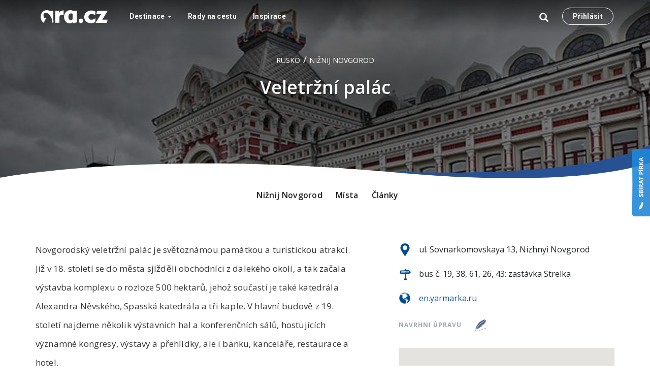

--- FILE ---
content_type: text/html;charset=UTF-8
request_url: https://ara.cz/rusko/niznij-novgorod/veletrzni-palac
body_size: 13882
content:
<!DOCTYPE html>
<html>

<head>
    <meta charset="utf-8">
    <meta name="viewport" content="width=device-width, initial-scale=1, shrink-to-fit=no">
    <meta http-equiv="X-UA-Compatible" content="IE=edge">
    <meta name="B-verify" content="531caa6e5a8676d79f6db203a54e8dc91ae7da5d"/>
    <link href='https://fonts.googleapis.com/css?family=Open+Sans:300,300i,400,400i,600,600i,700,700i,800,800i&amp;subset=latin-ext'
          rel='stylesheet' type='text/css'>
    <title>Veletržní palác: Cestovní průvodce Nižnij Novgorodem • Ara.cz</title>
    <link rel="shortcut icon" href="/assets/favicon-5af3e52986f3173b07370fad798eee0c.ico" type="image/x-icon"/>
    <script type="text/javascript">
        (function () {
            // add dummy console implementation so it doesn't cause apocalypse in browsers w/o it
            var emptyFn = function () {
            };
            var emptyFn;
            if (typeof console == "undefined" || typeof console == "null") {
                emptyFn = function () {
                };
                console = {log: emptyFn, error: emptyFn, warn: emptyFn, info: emptyFn, debug: emptyFn};
            }
        })();
        // přiřazení první části URL (context) do globální proměnné
        var contextPath = "";
        if (!contextPath || contextPath == "/") {
            contextPath = "";
        }
        window[contextPath] = contextPath;
    </script>

    <script type="text/javascript" src="/assets/common/entrypoint-b7adf80268e1f20a3080b17dff206502.js" ></script>
    <link rel="stylesheet" href="/assets/kickstartManifest-e28a71bc21c1383134288ffdbde8720d.css"/>
    <link rel="shortcut icon" type="image/x-icon" href="/assets/favicon-5af3e52986f3173b07370fad798eee0c.ico"/>

    
        <meta property="og:image" content="https://res.cloudinary.com/ara/image/upload/c_fit,w_480,q_auto/ikdm0lyigr8l7rseep95"/>
    

    <!-- HTML5 shim and Respond.js IE8 support of HTML5 elements and media queries -->
    <!--[if lt IE 9]>
    <script type="text/javascript" src="/assets/ie/html5shiv-a1f18cf5e743c2fd4517bbb38a7a4c47.js" ></script>
    <![endif]-->
</head>

<body>

<div id="container">
    <!-- content goes here -->

    <header id="Header" class="header ">

        <div class="container">

            <nav class="navbar navbar-default navbar--header" id="Navbar" role="navigation">
                <!-- Brand and toggle get grouped for better mobile display -->
                <div class="navbar-header">
                    <!-- .btn-navbar is used as the toggle for collapsed navbar content -->
                    <button type="button" class="navbar-toggle" data-toggle="collapse"
                            data-target="#first">
                        <span class="sr-only">Toggle navigation</span>
                        <span class="icon-bar"></span>
                        <span class="icon-bar"></span>
                        <span class="icon-bar"></span>
                    </button>

                    <button type="button" class="navbar-toggle toggle-search" data-toggle="collapse"
                            data-target=".third">
                        <span class="sr-only">Toggle navigation</span>
                        <span class="glyphicon glyphicon-search"></span>
                    </button>

                    <a class="navbar-brand webtest-mainLogo" href="/"
                       title="Cestovní průvodce po světě">
                        <svg svg xmlns="http://www.w3.org/2000/svg" x="0px" y="0px" viewBox="0 0 1335.07 263.56"
                             role="img" aria-label="Ara.cz" class="logo">
                            <path fill="#fff"
                                  d="M254.34,209.36q1.07,19.23,3.2,32.84l-37.71,10.35c3-15.24,6.13-31.85,8.17-44.72,4.75-29.73-34.62-93-54-119-21.74-29.32-72.41-43.94-111.91-20-9.73,37.69-7.61,79.86,28,91.93,1.57-6.87-5.94-10.25,0-12,5.91,4.62,10.07,4.62,16,0,3.19,7.46,6.68,14.63,8,24-3.26,3.86-35.41,7.88-45.7,82.11-13.56-6.18-25.83-15.59-36.75-28.4Q0,189.33,0,134.05q0-58.2,35.51-96.14T125.23,0a105.12,105.12,0,0,1,26.16,3.49A199.44,199.44,0,0,1,181.57,14.2l71.7-2.67v150.3Q253.27,190.14,254.34,209.36ZM403.62,16.85q-19.37,11.47-33.79,36.88l-1.6-42.2H290.08V252h84V147.16q0-34.14,13.49-43.08t52.76-9h18.17V5.35h-6.68Q423,5.35,403.62,16.85ZM724.91,242.2l-77.85,21.36-7.5-22.95Q623.81,252.34,608.73,258a90.3,90.3,0,0,1-31.64,5.61q-46.46,0-78.09-37.11t-31.64-92.4q0-58.2,35.52-96.14T592.59,0a105.19,105.19,0,0,1,26.17,3.49A199.74,199.74,0,0,1,648.93,14.2l71.7-2.67v150.3q0,28.3,1.07,47.53T724.91,242.2ZM636.62,72.66a62.8,62.8,0,0,0-14.27-6.14,50.44,50.44,0,0,0-13.47-1.86q-23.73,0-40,19.88T552.61,134.6q0,28.31,14.27,47.13t34.8,18.83a37.34,37.34,0,0,0,16.94-4.4q8.67-4.41,18-13.49Zm133.9,173q13.32,13.57,31.43,13.59A44.32,44.32,0,0,0,834.31,246a43.36,43.36,0,0,0,13.45-32q0-19.19-13.31-32.22T802,168.72a42.94,42.94,0,0,0-31.7,13.19,43.93,43.93,0,0,0-13,32.09Q757.21,232.12,770.52,245.69Zm323.34-85.31q-25.53,16.6-44.87,24t-36.35,7.39q-27.33,0-44.09-16T951.79,133.5q0-24.73,18.05-41.36t45.38-16.63q15.19,0,32.87,6A190,190,0,0,1,1084.83,99l9-72.1a180.45,180.45,0,0,0-40.79-15.12,186.59,186.59,0,0,0-43.37-5Q949,6.78,908.9,44.33t-40.14,93.05q0,53.42,37.31,88.26t95.38,34.83a158,158,0,0,0,42.72-5.81,189.1,189.1,0,0,0,42.22-18ZM1322,253.73l9.86-63.39H1227.68L1335.07,13.53H1124.29l-14.66,63.39h92.73l-107.5,176.81Z"></path>
                        </svg>
                    </a>
                </div>

                <div class="collapse navbar-collapse third search-collapse">
                    <form action="/search/index" method="get" class="typeaheadForm" name="typeaheadForm" id="typeaheadForm" >
                        <div class="input-group">
                            <input class="typeahead typeahead-search" type="text" data-provide="typeahead"
                                   autocomplete="off" name="q"
                                   value="" placeholder="Vyhledávání">
                            <button type="submit" class="btn btn-default  btn-default-default">
                                <span class="glyphicon glyphicon-search"></span>
                            </button>
                        </div>
                    </form>
                </div>

                <div class="collapse navbar-collapse navbar-collapse--menu" id="first">
                    <div class="split-left">
                        <ul class="nav navbar-nav nav--split-left">
                            <li class="dropdown">
                                <a id="dropDestinace" href="/destinace" role="button" class="dropdown-toggle">
                                    Destinace
                                    <span class="caret"></span>
                                </a>

                                <div class="dropdown-menu multi-level full-menu" role="menu" aria-labelledby="drop1">
                                    <div class="full-menu__width">
                                        <div class="container">
                                            <ul class="full-menu__menu nav">
                                                
                                                    <li class="dropdown-submenu full-menu__first-level">
                                                        <a href="/evropa" tabindex="-0">
                                                            Evropa
                                                        </a>
                                                        <div class="dropdown-menu full-menu__inner">
                                                            
                                                            <ul class="full-menu__second-menu dropdown-menu-width-5">
                                                                
                                                                    <li class="full-menu__second-level"><a
                                                                            href="/albanie">Albánie</a>
                                                                    </li>
                                                                
                                                                    <li class="full-menu__second-level"><a
                                                                            href="/anglie">Anglie</a>
                                                                    </li>
                                                                
                                                                    <li class="full-menu__second-level"><a
                                                                            href="/belgie">Belgie</a>
                                                                    </li>
                                                                
                                                                    <li class="full-menu__second-level"><a
                                                                            href="/belorusko">Bělorusko</a>
                                                                    </li>
                                                                
                                                                    <li class="full-menu__second-level"><a
                                                                            href="/bosna-a-hercegovina">Bosna a Hercegovina</a>
                                                                    </li>
                                                                
                                                                    <li class="full-menu__second-level"><a
                                                                            href="/bulharsko">Bulharsko</a>
                                                                    </li>
                                                                
                                                                    <li class="full-menu__second-level"><a
                                                                            href="/cerna-hora">Černá Hora</a>
                                                                    </li>
                                                                
                                                                    <li class="full-menu__second-level"><a
                                                                            href="/ceska-republika">Česká republika</a>
                                                                    </li>
                                                                
                                                                    <li class="full-menu__second-level"><a
                                                                            href="/chorvatsko">Chorvatsko</a>
                                                                    </li>
                                                                
                                                                    <li class="full-menu__second-level"><a
                                                                            href="/dansko">Dánsko</a>
                                                                    </li>
                                                                
                                                                    <li class="full-menu__second-level"><a
                                                                            href="/estonsko">Estonsko</a>
                                                                    </li>
                                                                
                                                                    <li class="full-menu__second-level"><a
                                                                            href="/finsko">Finsko</a>
                                                                    </li>
                                                                
                                                                    <li class="full-menu__second-level"><a
                                                                            href="/francie">Francie</a>
                                                                    </li>
                                                                
                                                                    <li class="full-menu__second-level"><a
                                                                            href="/irsko">Irsko</a>
                                                                    </li>
                                                                
                                                                    <li class="full-menu__second-level"><a
                                                                            href="/island">Island</a>
                                                                    </li>
                                                                
                                                                    <li class="full-menu__second-level"><a
                                                                            href="/italie">Itálie</a>
                                                                    </li>
                                                                
                                                                    <li class="full-menu__second-level"><a
                                                                            href="/kypr">Kypr</a>
                                                                    </li>
                                                                
                                                                    <li class="full-menu__second-level"><a
                                                                            href="/lichtenstejnsko">Lichtenštejnsko</a>
                                                                    </li>
                                                                
                                                                    <li class="full-menu__second-level"><a
                                                                            href="/litva">Litva</a>
                                                                    </li>
                                                                
                                                                    <li class="full-menu__second-level"><a
                                                                            href="/lotyssko">Lotyšsko</a>
                                                                    </li>
                                                                
                                                                    <li class="full-menu__second-level"><a
                                                                            href="/lucembursko">Lucembursko</a>
                                                                    </li>
                                                                
                                                                    <li class="full-menu__second-level"><a
                                                                            href="/madarsko">Maďarsko</a>
                                                                    </li>
                                                                
                                                                    <li class="full-menu__second-level"><a
                                                                            href="/makedonie">Makedonie</a>
                                                                    </li>
                                                                
                                                                    <li class="full-menu__second-level"><a
                                                                            href="/malta">Malta</a>
                                                                    </li>
                                                                
                                                                    <li class="full-menu__second-level"><a
                                                                            href="/monako">Monako</a>
                                                                    </li>
                                                                
                                                                    <li class="full-menu__second-level"><a
                                                                            href="/nemecko">Německo</a>
                                                                    </li>
                                                                
                                                                    <li class="full-menu__second-level"><a
                                                                            href="/nizozemsko">Nizozemsko</a>
                                                                    </li>
                                                                
                                                                    <li class="full-menu__second-level"><a
                                                                            href="/norsko">Norsko</a>
                                                                    </li>
                                                                
                                                                    <li class="full-menu__second-level"><a
                                                                            href="/polsko">Polsko</a>
                                                                    </li>
                                                                
                                                                    <li class="full-menu__second-level"><a
                                                                            href="/portugalsko">Portugalsko</a>
                                                                    </li>
                                                                
                                                                    <li class="full-menu__second-level"><a
                                                                            href="/rakousko">Rakousko</a>
                                                                    </li>
                                                                
                                                                    <li class="full-menu__second-level"><a
                                                                            href="/recko">Řecko</a>
                                                                    </li>
                                                                
                                                                    <li class="full-menu__second-level"><a
                                                                            href="/rumunsko">Rumunsko</a>
                                                                    </li>
                                                                
                                                                    <li class="full-menu__second-level"><a
                                                                            href="/rusko">Rusko</a>
                                                                    </li>
                                                                
                                                                    <li class="full-menu__second-level"><a
                                                                            href="/severni-irsko">Severní Irsko</a>
                                                                    </li>
                                                                
                                                                    <li class="full-menu__second-level"><a
                                                                            href="/skotsko">Skotsko</a>
                                                                    </li>
                                                                
                                                                    <li class="full-menu__second-level"><a
                                                                            href="/slovensko">Slovensko</a>
                                                                    </li>
                                                                
                                                                    <li class="full-menu__second-level"><a
                                                                            href="/slovinsko">Slovinsko</a>
                                                                    </li>
                                                                
                                                                    <li class="full-menu__second-level"><a
                                                                            href="/spanelsko">Španělsko</a>
                                                                    </li>
                                                                
                                                                    <li class="full-menu__second-level"><a
                                                                            href="/spojene-kralovstvi">Spojené království</a>
                                                                    </li>
                                                                
                                                                    <li class="full-menu__second-level"><a
                                                                            href="/srbsko">Srbsko</a>
                                                                    </li>
                                                                
                                                                    <li class="full-menu__second-level"><a
                                                                            href="/svedsko">Švédsko</a>
                                                                    </li>
                                                                
                                                                    <li class="full-menu__second-level"><a
                                                                            href="/svycarsko">Švýcarsko</a>
                                                                    </li>
                                                                
                                                                    <li class="full-menu__second-level"><a
                                                                            href="/turecko">Turecko</a>
                                                                    </li>
                                                                
                                                                    <li class="full-menu__second-level"><a
                                                                            href="/ukrajina">Ukrajina</a>
                                                                    </li>
                                                                
                                                                    <li class="full-menu__second-level"><a
                                                                            href="/wales">Wales</a>
                                                                    </li>
                                                                
                                                            </ul>
                                                            
                                                        </div>
                                                    </li>
                                                
                                                    <li class="dropdown-submenu full-menu__first-level">
                                                        <a href="/severni-amerika" tabindex="-1">
                                                            Severní Amerika
                                                        </a>
                                                        <div class="dropdown-menu full-menu__inner">
                                                            
                                                            <ul class="full-menu__second-menu dropdown-menu-width-1">
                                                                
                                                                    <li class="full-menu__second-level"><a
                                                                            href="/usa">USA</a>
                                                                    </li>
                                                                
                                                            </ul>
                                                            
                                                        </div>
                                                    </li>
                                                
                                                    <li class="dropdown-submenu full-menu__first-level">
                                                        <a href="/jizni-amerika" tabindex="-2">
                                                            Jižní Amerika
                                                        </a>
                                                        <div class="dropdown-menu full-menu__inner">
                                                            
                                                            <ul class="full-menu__second-menu dropdown-menu-width-1">
                                                                
                                                                    <li class="full-menu__second-level"><a
                                                                            href="/argentina">Argentina</a>
                                                                    </li>
                                                                
                                                                    <li class="full-menu__second-level"><a
                                                                            href="/brazilie">Brazílie</a>
                                                                    </li>
                                                                
                                                                    <li class="full-menu__second-level"><a
                                                                            href="/ekvador">Ekvádor</a>
                                                                    </li>
                                                                
                                                                    <li class="full-menu__second-level"><a
                                                                            href="/paraguay">Paraguay</a>
                                                                    </li>
                                                                
                                                                    <li class="full-menu__second-level"><a
                                                                            href="/peru">Peru</a>
                                                                    </li>
                                                                
                                                            </ul>
                                                            
                                                        </div>
                                                    </li>
                                                
                                                    <li class="dropdown-submenu full-menu__first-level">
                                                        <a href="/afrika" tabindex="-3">
                                                            Afrika
                                                        </a>
                                                        <div class="dropdown-menu full-menu__inner">
                                                            
                                                            <ul class="full-menu__second-menu dropdown-menu-width-0">
                                                                
                                                            </ul>
                                                            
                                                        </div>
                                                    </li>
                                                
                                                    <li class="dropdown-submenu full-menu__first-level">
                                                        <a href="/egypt" tabindex="-4">
                                                            Egypt
                                                        </a>
                                                        <div class="dropdown-menu full-menu__inner">
                                                            
                                                            <ul class="full-menu__second-menu dropdown-menu-width-1">
                                                                
                                                                    <li class="full-menu__second-level"><a
                                                                            href="/egypt/kahira">Káhira</a>
                                                                    </li>
                                                                
                                                                    <li class="full-menu__second-level"><a
                                                                            href="/egypt/luxor">Luxor</a>
                                                                    </li>
                                                                
                                                                    <li class="full-menu__second-level"><a
                                                                            href="/egypt/doli-kralu">Údolí králů</a>
                                                                    </li>
                                                                
                                                            </ul>
                                                            
                                                        </div>
                                                    </li>
                                                
                                                    <li class="dropdown-submenu full-menu__first-level">
                                                        <a href="/tunisko" tabindex="-5">
                                                            Tunisko
                                                        </a>
                                                        <div class="dropdown-menu full-menu__inner">
                                                            
                                                            <ul class="full-menu__second-menu dropdown-menu-width-1">
                                                                
                                                                    <li class="full-menu__second-level"><a
                                                                            href="/tunisko/djerba">Djerba</a>
                                                                    </li>
                                                                
                                                                    <li class="full-menu__second-level"><a
                                                                            href="/tunisko/sousse">Sousse</a>
                                                                    </li>
                                                                
                                                                    <li class="full-menu__second-level"><a
                                                                            href="/tunisko/tunis">Tunis</a>
                                                                    </li>
                                                                
                                                            </ul>
                                                            
                                                        </div>
                                                    </li>
                                                
                                                    <li class="dropdown-submenu full-menu__first-level">
                                                        <a href="/asie" tabindex="-6">
                                                            Asie
                                                        </a>
                                                        <div class="dropdown-menu full-menu__inner">
                                                            
                                                            <ul class="full-menu__second-menu dropdown-menu-width-1">
                                                                
                                                                    <li class="full-menu__second-level"><a
                                                                            href="/cina">Čína</a>
                                                                    </li>
                                                                
                                                                    <li class="full-menu__second-level"><a
                                                                            href="/filipiny">Filipíny</a>
                                                                    </li>
                                                                
                                                                    <li class="full-menu__second-level"><a
                                                                            href="/japonsko">Japonsko</a>
                                                                    </li>
                                                                
                                                                    <li class="full-menu__second-level"><a
                                                                            href="/kazachstan">Kazachstán</a>
                                                                    </li>
                                                                
                                                                    <li class="full-menu__second-level"><a
                                                                            href="/kyrgyzstan">Kyrgyzstán</a>
                                                                    </li>
                                                                
                                                                    <li class="full-menu__second-level"><a
                                                                            href="/myanmar">Myanmar</a>
                                                                    </li>
                                                                
                                                                    <li class="full-menu__second-level"><a
                                                                            href="/sri-lanka">Srí Lanka</a>
                                                                    </li>
                                                                
                                                                    <li class="full-menu__second-level"><a
                                                                            href="/thajsko">Thajsko</a>
                                                                    </li>
                                                                
                                                                    <li class="full-menu__second-level"><a
                                                                            href="/vietnam">Vietnam</a>
                                                                    </li>
                                                                
                                                            </ul>
                                                            
                                                        </div>
                                                    </li>
                                                
                                                    <li class="dropdown-submenu full-menu__first-level">
                                                        <a href="/maroko" tabindex="-7">
                                                            Maroko
                                                        </a>
                                                        <div class="dropdown-menu full-menu__inner">
                                                            
                                                            <ul class="full-menu__second-menu dropdown-menu-width-1">
                                                                
                                                                    <li class="full-menu__second-level"><a
                                                                            href="/maroko/casablanca">Casablanca</a>
                                                                    </li>
                                                                
                                                                    <li class="full-menu__second-level"><a
                                                                            href="/maroko/fez">Fez</a>
                                                                    </li>
                                                                
                                                                    <li class="full-menu__second-level"><a
                                                                            href="/maroko/marrakes">Marrakéš</a>
                                                                    </li>
                                                                
                                                                    <li class="full-menu__second-level"><a
                                                                            href="/maroko/rabat">Rabat</a>
                                                                    </li>
                                                                
                                                            </ul>
                                                            
                                                        </div>
                                                    </li>
                                                
                                                    <li class="dropdown-submenu full-menu__first-level">
                                                        <a href="/kapverdy" tabindex="-8">
                                                            Kapverdy
                                                        </a>
                                                        <div class="dropdown-menu full-menu__inner">
                                                            
                                                            <ul class="full-menu__second-menu dropdown-menu-width-1">
                                                                
                                                                    <li class="full-menu__second-level"><a
                                                                            href="/kapverdy/ostrov-boa-vista">Ostrov Boa Vista</a>
                                                                    </li>
                                                                
                                                                    <li class="full-menu__second-level"><a
                                                                            href="/kapverdy/ostrov-sal">Ostrov Sal</a>
                                                                    </li>
                                                                
                                                                    <li class="full-menu__second-level"><a
                                                                            href="/kapverdy/ostrov-santo-antao">Ostrov Santo Antao</a>
                                                                    </li>
                                                                
                                                                    <li class="full-menu__second-level"><a
                                                                            href="/kapverdy/ostrov-sao-vicente">Ostrov Sao Vicente</a>
                                                                    </li>
                                                                
                                                            </ul>
                                                            
                                                        </div>
                                                    </li>
                                                
                                                    <li class="dropdown-submenu full-menu__first-level">
                                                        <a href="/australie-oceanie" tabindex="-9">
                                                            Austrálie &amp; Oceánie
                                                        </a>
                                                        <div class="dropdown-menu full-menu__inner">
                                                            
                                                            <ul class="full-menu__second-menu dropdown-menu-width-1">
                                                                
                                                                    <li class="full-menu__second-level"><a
                                                                            href="/novy-zeland">Nový Zéland</a>
                                                                    </li>
                                                                
                                                            </ul>
                                                            
                                                        </div>
                                                    </li>
                                                
                                            </ul>
                                        </div>
                                    </div>
                                </div>
                            </li>
                            <li>
                                <a class="link--radyNaCestu" href="/rady-na-cestu">
                                    Rady na cestu
                                </a>
                            </li>
                            <li>
                                <a class="link--inspirace" href="/inspirace">
                                    Inspirace
                                </a>
                            </li>
                        </ul>
                    </div>


                    <div class="split-right">
                        <div class="split-right-inner">

                            <nav>
                                <ul class="nav navbar-nav">

                                    <li >
                                        <!-- Button trigger modal -->
                                        <button type="button" class="searchview-header" data-toggle="modal" data-target="#searchModal">
                                            <span class="glyphicon glyphicon-search"></span>
                                        </button>
                                    </li>
                                    

                                    
                                    
                                        <li>
    <a href="/prihlaseni" id="sign-in-link" class="login-responsive">
        Přihlásit
    </a>
</li>
<!-- Button trigger modal -->
<li>
    <a class="login" data-toggle="modal" data-target="#loginModal">
        Přihlásit
    </a>
</li>






                                    
                                </ul>
                            </nav>
                        </div>
                    </div>

                </div>
            </nav>
        </div>
    </header>

    

    <div id="Content" class="content">
        
        <script type="text/html" id="headerMsg_tmpl">
        <div class="alert alert-<#=alertClass#>" id="<#=id#>"><#=message#></div>
        </script>

        

<div class="whiteDesign">
    
        <div class="touristPoint">
    



    
        <div class="initial-photo ">
            
    <head>
        <meta property="og:image" content="https://res.cloudinary.com/ara/image/upload/c_fit,w_480,q_auto/ikdm0lyigr8l7rseep95"/>
    </head>
    <style scoped>
    @media only screen and (max-width: 480px) {
        .cover-img--content {
            background-image: url(https://res.cloudinary.com/ara/image/upload/c_fit,w_480,q_auto/ikdm0lyigr8l7rseep95);
        }
    }

    @media only screen and (min-width: 481px) and (max-width: 768px) {
        .cover-img--content {
            background-image: url(https://res.cloudinary.com/ara/image/upload/c_fit,w_768,q_auto,q_auto/ikdm0lyigr8l7rseep95);
        }
    }

    @media only screen and (min-width: 769px) {
        .cover-img--content {
            background-image: url(https://res.cloudinary.com/ara/image/upload/c_fit,w_1600,q_auto/ikdm0lyigr8l7rseep95);
        }
    }
    </style>



    <head>
        <meta property="og:image" content="https://res.cloudinary.com/ara/image/upload/c_fill,g_center,h_350,w_480,q_auto/598/7b538af285c1222b168d23f144514.jpg" />
    </head>
    <style scoped>
    @media only screen and (max-width: 480px) {
        .cover-img--content {
            background-image: url(https://res.cloudinary.com/ara/image/upload/c_fill,g_center,h_350,w_480,q_auto/598/7b538af285c1222b168d23f144514.jpg);
        }
    }

    @media only screen and (min-width: 481px) and (max-width: 768px) {
        .cover-img--content {
            background-image: url(https://res.cloudinary.com/ara/image/upload/c_fill,g_center,h_350,w_700,q_auto/598/7b538af285c1222b168d23f144514.jpg);
        }
    }

    @media only screen and (min-width: 769px) {
        .cover-img--content {
            background-image: url(https://res.cloudinary.com/ara/image/upload/c_fill,g_center,h_350,w_1600,q_auto/598/7b538af285c1222b168d23f144514.jpg);
        }
    }
    </style>


<div class="static-hero-overlay">
    <svg xmlns="http://www.w3.org/2000/svg" viewBox="0 0 80.34 40.73">
        <defs>
            <filter id="blur" x="-50%" y="-50%" width="200%" height="200%">
                <feGaussianBlur in="SourceGraphic" stdDeviation="5" />
            </filter>
        </defs>
        <path filter="url(#blur)" fill="black" d="M68.08,23.76a12.24,12.24,0,0,1-7.59,3.12A70.6,70.6,0,0,0,50.88,28,15.8,15.8,0,0,0,47,29.26,42.49,42.49,0,0,1,39.51,31a26.17,26.17,0,0,1-4.77.25,1.29,1.29,0,0,0-.75.07,3.38,3.38,0,0,1-1.26-.14,9.61,9.61,0,0,1-2.51.14l.25-.07a.45.45,0,0,0-.25.07,47,47,0,0,1-7.49-.7,13.18,13.18,0,0,1-5.37-2.37,33.35,33.35,0,0,1-5.68-5.2,7.47,7.47,0,0,1-1.79-4.31,6.81,6.81,0,0,1,1.39-4.69c1.82-2.45,4.42-3.39,7.29-3.74,2.71-.33,5.46-.43,8.17-.85l.82-.14a7.65,7.65,0,0,1,2.24-.14h.14a1.21,1.21,0,0,1,.67-.14h4.94a1.18,1.18,0,0,1,.67.14,7.65,7.65,0,0,1,2.24.14,6.4,6.4,0,0,0,2.14.11,36.48,36.48,0,0,0,4.31.09c1-.06,2.07-.08,3.1-.08a38.05,38.05,0,0,1,7,.93c2.23.43,4.44,1,6.69,1.36a13.3,13.3,0,0,1,5.49,2.09C70.83,16.34,71.46,20.54,68.08,23.76Z"/></svg>
</div>

<div class="static-hero-wave">
    <svg xmlns="http://www.w3.org/2000/svg" x="0px" y="0px" viewBox="0 0 1400 71.8" width="100%" height="100%" preserveAspectRatio="none">
        <path fill="#285194" id="curve" d="M1400,0v38.6c-0.2,0.1-0.4,0.1-0.5,0.2c-94.8,30.2-281.1,46.1-565.8,18.9C1188.5,68.3,1332.9,32.8,1400,0z"></path>
        <path fill="#FFF" d="M0,70.7v1.1l1089.1-0.1c-74.2-0.5-159.4-4.8-256-14C309.8,11.4,0,70.7,0,70.7z"></path>
        <path fill="#FFF" d="M1115.7,71.7h-26.6C1098.2,71.8,1107.1,71.8,1115.7,71.7H1400v-33C1341.3,57.6,1247,70.9,1115.7,71.7z"></path>
    </svg>
</div>

<div class="cover-img cover-img--content" style="background-position: 50% 30%;"></div>

        </div>
    


    <div class="navigation-row">
        <div class="container">
            
            
                <nav class="navbar navbar-default" role="navigation">

                    <!-- Brand and toggle get grouped for better mobile display -->
                    <div class="navbar__wrap">
                        
                <nav class="second-navigation" id="left-nav" role="navigation">
                <ul class="nav navbar-nav">
                <li id="page-2572" class="PLACE_TO_VISIT"><a href="/rusko/niznij-novgorod">Nižnij Novgorod</a></li><li id="page-2573" class="DESTINATION_LIST"><a href="/rusko/niznij-novgorod/mista">Místa</a></li><li id="page-5196" class="ARTICLE_LIST"><a href="/rusko/niznij-novgorod/clanky">Články</a></li>
                </ul>
                </nav>
            
                    </div>

                </nav>
            

        </div>
    </div>

    <div class="page-body">
        

        
            


<div class="container">

    <div class="main-content">

        
        <div class="action-button-control">
    <a href="/pirka" class="action-button-control__feathers">
        <img src="/assets/sbirat-pirka-e8eeda5c2043155a9ebabf87aa37241f.svg"
             onerror="this.onerror = null; /static/images/information/weather-gray.gif"
             width="35px" height="135px"/>
    </a>
</div>

        <article class="single-post single-post--photo" itemscope
                 itemtype="http://schema.org/TouristAttraction">
            <div class="breadcrumb-menu">
                <ul class="breadcrumb">
                    
    
    <li>
        <a href="/rusko">Rusko</a>
        
            <span class="divider">/</span>
        
    </li>


    <li class="active">
        <a href="/rusko/niznij-novgorod">Nižnij Novgorod</a>
    </li>


                </ul>
            </div>

            <h1 itemprop="name">Veletržní palác</h1>
            

            <div class="row">
                <div class="col-md-16">
                    <div class="page-content clearfix" id="page-content">
                        <div class="row">
                            
                            <div class="col-md-9 article-leftside">
                                <section class="article-text" itemprop="description">

                                    <p>Novgorodský veletržní palác je světoznámou památkou a turistickou atrakcí. Již v 18. století se do města sjížděli obchodníci z dalekého okolí, a tak začala výstavba komplexu o rozloze 500 hektarů, jehož součastí je také katedrála Alexandra Něvského, Spasská katedrála a tři kaple. V hlavní budově z 19. století najdeme několik výstavních hal a konferenčních sálů, hostujících významné kongresy, výstavy a přehlídky, ale i banku, kanceláře, restaurace a hotel.</p>


                                    
                                    
                                        <div class="related-picture" itemprop="photo">
                                            <a href="https://res.cloudinary.com/ara/image/upload/c_fit,w_800,q_auto/598/7b538af285c1222b168d23f144514.jpg"
                                               rel="lightbox"
                                               title="Veletržní palác - foto: Юрий Лебедев (Wikimedia),
                                CC BY-SA 4.0">
                                                <img alt="Veletržní palác - https://commons.wikimedia.org/wiki/File:Main_Fair_building_in_Nizhny_Novgorod.jpg"
                                                     src="https://res.cloudinary.com/ara/image/upload/c_fill,g_center,h_320,w_633,q_auto/598/7b538af285c1222b168d23f144514.jpg"
                                                     srcset="https://res.cloudinary.com/ara/image/upload/c_fill,g_center,h_320,w_402,q_auto/598/7b538af285c1222b168d23f144514.jpg 420w,
                                             https://res.cloudinary.com/ara/image/upload/c_fill,g_center,h_320,w_633,q_auto/598/7b538af285c1222b168d23f144514.jpg 633w"
                                                     sizes="(min-width: 640px) calc((100vw - 100px) * 0.56), calc(100vw - 70px)"/>
                                            </a>
                                        </div>
                                    
                                </section>
                            </div>

                            
                            <aside class="col-md-7 article-aside">

                                


<d1 class="info-list">
    
    <div class="practicalInformationField--container">
        
        
            <dt class="info-list__address__icon"></dt>
            <dd class="info-list__address" itemprop="address"><dd>ul. Sovnarkomovskaya 13, Nizhnyi Novgorod</dd></dd>
        
        
    </div>

    <div class="practicalInformationField--container">
        
        
            <dt class="info-list__howToGetThere__icon"></dt>
            <dd class="info-list__howToGetThere"><dd>bus č. 19, 38, 61, 26, 43: zastávka Strelka</dd></dd>
        
        
    </div>

    
    
        <div class="practicalInformationField--container">
            <dt class="info-list__moreInfo__icon"></dt>
            <dd class="info-list__moreInfo" itemprop="sameAs"><dd><a href='http://en.yarmarka.ru/' target='_blank'>en.yarmarka.ru</a></dd></dd>
            
        </div>
    

    <div class="practicalInformationField--container">
        
        
        
    </div>

    <div class="practicalInformationField--container">
        
        
        
    </div>

    <div class="practicalInformationField--container">
        
        
        
    </div>

    <div class="practicalInformationField--container info-list__newInfoAllBtn">
        
    </div>


    

    <div class="correction-link js-practicalInfoEdit">
        
        
            <a href="javascript:void(0);" class="correction-link__text" data-toggle="modal"
               data-target="#loginModal">
                Navrhni úpravu<span
                    class="correction-link__icon"></span></a>
        
        <span class="practicalInfoAdded__message">Informace čekají na schválení.<i class="fa fa-check-circle"></i>
        </span>
    </div>

    <div id="map-canvas">
        <div id="map-loading-icon" style="display: none;">Načítám</div>
    </div>

    <div class="contribution">
        <div class="contributors">
            <div class="author-image"><a href='/profil/Chalott''><img src="/image/loadAvatarByUsername/Chalott" title="Chalott" width="34px" height="34px" onerror='this.src="/assets/avatar-white-fb9e4e2df3b6fbeb58022f19fd05dc75.jpg"'></a></div><div class="contributors__info"><span class="author-name"><a href='/profil/Chalott''>Chalott</a></span><span class="contributors__title">Cestovní průvodce</span></div>
        </div>
    </div>

    <!-- Modal -->
<div class="modal fade modal--practicalInfoEditModal" id="practicalInfoEditModal" tabindex="-1" role="dialog"
     aria-hidden="true">
    <div class="modal-dialog">
        <div class="modal-content">
            <form id="practicalInfoCorrectionForm">
                <div class="modal-header">
                    <h4 class="modal-title" id="loginModalLabel">Vylepšení profilu pro Veletržní palác</h4>
                    <button type="button" class="close" data-dismiss="modal"><span
                            aria-hidden="true">&times;</span><span
                            class="sr-only">Close</span></button>
                </div>

                <div class="modal-body">
                    <div class="form-horizontal prevent-enter-submit">
                        
                        <input type="hidden" name="practicalInformation.practicalInformationPage.id" value="2576" id="practicalInformation.practicalInformationPage.id" />

                        <p class="practicalInfoEditModal-intro"
                           style="margin-bottom: 0;">Opravdu si vážíme vaší pomoci udržovat informace na této stránce přesné a aktuální.
                        Vaše oprava bude předána našemu týmu a schválená co nejdříve to půjde.</p>

                        <p class="practicalInfoEditModal-intro-advise">+ Klikněte na plus pro přidání nového řádku.</p>

                        <div class="control-group fieldcontain mapAddressInput mapAddressInput-practicalInfoEditModal">

                            <label for="practicalInformation.address" class="control-label">Adresa</label>

                            <div class="controls multiple-rows-input">
                                
                                
                                    
                                        <input type="text"
                                               value="ul. Sovnarkomovskaya 13, Nizhnyi Novgorod"
                                               placeholder="Vložte přesnou adresu (adresu najdete pomocí Google maps)"
                                               class="control text-row-to-add mapAddressInput-text"/>
                                    
                                
                                <span class="help-inline"></span>
                                <textarea name="practicalInformation.address" class="final-area-to-add" style="display: none;" id="practicalInformation.address" >&lt;dd&gt;ul. Sovnarkomovskaya 13, Nizhnyi Novgorod&lt;/dd&gt;</textarea>

                                <input type="hidden" name="lat" id="address-lat" value="56.32825700000001" />
                                <input type="hidden" name="lng" id="address-lng" value="43.961169" />
                                <div class="maps--loadingIcon" style="display: none;">Načítám...</div>

                                <div class="map-wrapper" style="display: none;">
                                    <div class="mapAddressInput-hint">
                                        Pokud poloha na mapě neodpovídá skutečné poloze, můžete přesunout značku do geografického středu místa či k hlavnímu vchodu do turistického cíle.
                                    </div>

                                    <div id="map-canvas" style="display: block;"></div>
                                </div>
                            </div>
                        </div>

                        <div class="control-group fieldcontain ">
                            

                            <label for="practicalInformation.openHours" class="control-label">Otevírací doba</label>

                            <div class="controls multiple-rows-input">
                                
                                    
                                        <input type="text"
                                               value=""
                                               placeholder="Volitelné (př. Po-Pá 9:00-17:00)"
                                               class="control text-row-to-add"/>
                                    
                                
                                <span class="tourist-point-plus add-row-link" title="přidat řádek"><i
                                        class="fa fa-plus"></i></span>
                                <span class="help-inline"></span>
                                <textarea name="practicalInformation.openHours" class="final-area-to-add" style="display: none;" id="practicalInformation.openHours" ></textarea>
                            </div>
                        </div>

                        <div class="control-group fieldcontain  ">
                            

                            <label for="practicalInformation.prices" class="control-label">Ceny</label>

                            <div class="controls multiple-rows-input">
                                
                                    
                                        <input type="text"
                                               value=""
                                               placeholder="Volitelné (př. Dospělý 20€, Děti 10€, do 3 let zdarma)"
                                               class="control text-row-to-add"/>
                                    
                                
                                <span class="tourist-point-plus add-row-link" title="přidat řádek"><i
                                        class="fa fa-plus"></i></span>
                                <span class="help-inline"></span>
                                <textarea name="practicalInformation.prices" class="final-area-to-add" style="display: none;" id="practicalInformation.prices" ></textarea>
                            </div>
                        </div>

                        <div class="control-group fieldcontain  ">
                            

                            <label for="practicalInformation.moreInfo"
                                   class="control-label">Více informací (web)</label>

                            <div class="controls multiple-rows-input more-info-div">
                                
                                    
                                        <input type="text"
                                               value="&lt;a href=&#39;http://en.yarmarka.ru/&#39; target=&#39;_blank&#39;&gt;en.yarmarka.ru&lt;/a&gt;"
                                               placeholder="Volitelné (pouze oficiální webové stránky místa s http adresou)"
                                               class="control practical-info-more-info-row-input"/>
                                        <input type="text" style="display: none;"
                                               value='&lt;a href=&quot;http://en.yarmarka.ru/&quot; target=&quot;_blank&quot;&gt;en.yarmarka.ru&lt;/a&gt;'
                                               class="control text-row-to-add js-fieldContainsHtml"/>
                                    
                                
                                <span class="tourist-point-plus add-row-link" title="přidat řádek"><i
                                        class="fa fa-plus"></i></span>
                                <span class="help-inline"></span>
                                <textarea name="practicalInformation.moreInfo" class="final-area-to-add" style="display: none;" id="practicalInformation.moreInfo" >&lt;dd&gt;&lt;a href=&#39;http://en.yarmarka.ru/&#39; target=&#39;_blank&#39;&gt;en.yarmarka.ru&lt;/a&gt;&lt;/dd&gt;</textarea>
                            </div>
                        </div>

                        <div class="control-group fieldcontain  ">
                            

                            <label for="practicalInformation.howToGetThere"
                                   class="control-label">Jak se tam dostat</label>

                            <div class="controls multiple-rows-input">
                                
                                    
                                        <input type="text"
                                               value="bus č. 19, 38, 61, 26, 43: zastávka Strelka"
                                               placeholder="Volitelné (př. Zastávka Spojovací tram 5)"
                                               class="control text-row-to-add"/>
                                    
                                
                                <span class="tourist-point-plus add-row-link" title="přidat řádek"><i
                                        class="fa fa-plus"></i></span>
                                <span class="help-inline"></span>
                                <textarea name="practicalInformation.howToGetThere" class="final-area-to-add" style="display: none;" id="practicalInformation.howToGetThere" >&lt;dd&gt;bus č. 19, 38, 61, 26, 43: zastávka Strelka&lt;/dd&gt;</textarea>
                            </div>
                        </div>

                        <div class="control-group fieldcontain  ">
                            <label for="practicalInformation.otherInfo"
                                   class="control-label">Jiné informace</label>

                            <div class="controls multiple-rows-input">
                                
                                
                                    <input type="text"
                                           value=""
                                           class="control text-row-to-add"/><br/>
                                
                                <span class="tourist-point-plus add-row-link" title="přidat řádek"><i
                                        class="fa fa-plus"></i></span>
                                <input type="text" name="practicalInformation.otherInfo" value="" class="final-area-to-add" style="display: none;" id="practicalInformation.otherInfo" />
                                <span class="help-inline"></span>
                            </div>
                        </div>
                    </div>
                </div>

                <div class="modal-footer modal-footer--practicalInfoEditModal">
                    <button type="submit" class="btn btn-primary practicalInfoEditModal-submit">Odeslat</button>

                    <div class="practicalInfoEditModal-remove">
                        <i class="fa fa-times"></i><button class="btn practicalInfoEditModal-cancel"
                                                           data-dismiss="modal"
                                                           type="reset">Zrušit</button>
                    </div>
                </div>
            </form>
        </div>
    </div>
</div>

<script type="text/javascript" src="/assets/page/practicalInfoReview-7863b5694933943c4f7d2e7cef369f03.js" ></script>

</d1>


<script type="text/javascript" src="/assets/page/practicalInfoApproval-afd8c3d7c8c9e1f204e2941ed163d8cc.js" ></script>


                                

                            </aside>
                        </div>
                    </div>
                </div>
            </div>
        </article>

    
        

        

        
    
    <form action="/page/index" method="post" name="addReviewForm" id="addReviewForm" >
        <div class="rating-review">
            <div class="rating-review-header clearfix">
                <h4>Byl jsi zde? Ohodnoť to!</h4>

                <div id="star" class="rating-stars" data-toggle="collapse"
                     data-target="#review-form"></div>
                <label for="reviewBody" class="btn btn-default btn-sm write-review"
                       data-toggle="collapse"
                       data-target="#review-form">
                    Napsat recenzi
                </label>
            </div>

            <div class="review-form clearfix collapse" id="review-form">
                <div class="review-content">
                    <div id="review-error" class="review-error"></div>

                    <input type="hidden" name="id" value="2576" id="id" />
                    <input type="hidden" name="rating" id="review-rating" value="" />
                    <textarea id="reviewBody" class="review-body" name="text" placeholder="Poděl se o své zkušenosti a zážitky a buď inspirací pro ostatní cestovatele. Odkazy či jiné html prvky nelze vkládat pro snížení spamu bez přidané hodnoty. Nekvalitní či bez hodnotné recenze budou automaticky mazané." rows="12" ></textarea>

                    
                        <div class="note-review">
                            <a class="responsive-off" data-toggle="modal" data-target="#loginModal">Přihlaš se</a>
                            <a class="responsive-on" href="/login?targetUrl=/rusko/niznij-novgorod/veletrzni-palac">Přihlaš se</a>
                            nebo se <a href="/registrace">zaregistuj</a> během pár vteřin a zbavíme tě navždy vyplňování dalších potřebných údajů!
                        </div>

                        <input type="text" name="reviewUsername" title="Jméno osoby, která přidává recenzi. Jméno se zobrazí společně s recenzí." required="true" class="form-control review-input-name" placeholder="Jméno" value="" id="reviewUsername" />

                        <div class="simple-captcha">
                            <img src="/simpleCaptcha/captcha"
                                 id="captcha-image"/>

                            <div class="input-captcha">
                                Opište znaky z obrázku:
                                <input type="text" name="captcha" value="" id="captcha" />
                            </div>

                            <div id="captcha-error"></div>
                        </div>
                    

                    <input type="submit" name="Vložit" class="btn btn-default submit-review" value="Vložit" id="Vložit" />
                </div>
            </div>
        </div>
    </form>






<script type="text/javascript" src="/assets/page/review-a8b2c0270f233c88c53a0b8582ac0b2f.js" ></script>


    
        <div class="reviews" id="review-list">
            <div class="row">
    <div class="reviews-content col-md-10">
    


            <div class="author-review author-review--proposal">
                <div class="author-review-avatar">
                    <img src="/assets/avatar-ef178174a41b07ec350fedb7a20fb561.jpg" width="39px" height="39px" />
                </div>

                <div class="author-review-content">
                    <div class="review">
                        <div class="author-review-username">Tvé jméno</div>

                        <div>Doporučuji navštívit ...</div>

                        <a href="#addReviewForm" class="button write-review"
                           data-toggle="collapse"
                           data-target="#review-form">Napiš vlastní recenzi</a>

                    </div>
                </div>
            </div>


    </div>

    <div class="col-md-6">
        
            <div class="alarticlesSideAd">
                <div class="alarticlesSideAd__outerWrapper">
                    <div class="alarticlesSideAd__innerSmallWrapper">
                        <script async
                                src="//pagead2.googlesyndication.com/pagead/js/adsbygoogle.js"></script>
                        <!-- Highlights 300x250 -->
                        <ins class="adsbygoogle"
                             style="display:block"
                             data-ad-client="ca-pub-6877162966881430"
                             data-ad-slot="2488499643"
                             data-ad-format="auto"></ins>
                        <script>
                            (adsbygoogle = window.adsbygoogle || []).push({});
                        </script>
                    </div>
                </div>
            </div>
        
    </div>
</div>

        </div>
    </div>
</div>




    <div class="stripe-container--tc">
        <div class="container">
            <div class="row">
                <div class="col-md-16 other-tc">

                    <h2 class="other-tc__title">Další vyhledávaná <a
                            href="/rusko/niznij-novgorod/mista"
                            class="other-tc__title__link">Místa <span data-czechDeclension="2 1">v Nižnij Novgorod</span></a><a
                            href="/rusko/niznij-novgorod"
                            class="other-tc__title__parentLink pull-right">Nižnij Novgorod<i
                                class="fa fa-chevron-right"></i></a>
                    </h2>

                    <section class="row">
                        
                        
                            <article id="article-page-2575" class="col-md-4 main-child-page">
                                <a class="places-to-visit-link"></a>

                                <div class="page-preview">
                                    <a class="link-wrapper" href="/rusko/niznij-novgorod/niznenovgorodsky-kreml">
                                        <figure class="page-preview-photo"
                                                style="background-image:url(https://res.cloudinary.com/ara/image/upload/c_fill,g_center,h_150,w_270,q_auto/ae5/6ec2d42ff8a9fdf93cb3eaf16d765.jpg);">
                                        </figure>

                                        <div class="page-preview-content">
                                            <h2>Nižněnovgorodský kreml</h2>
                                        </div>
                                    </a>
                                </div>
                            </article>
                        
                            <article id="article-page-2577" class="col-md-4 main-child-page">
                                <a class="places-to-visit-link"></a>

                                <div class="page-preview">
                                    <a class="link-wrapper" href="/rusko/niznij-novgorod/pecersky-klaster">
                                        <figure class="page-preview-photo"
                                                style="background-image:url(https://res.cloudinary.com/ara/image/upload/c_fill,g_center,h_150,w_270,q_auto/e4c/b9711b1aa63f21c65307a58edd32a.JPG);">
                                        </figure>

                                        <div class="page-preview-content">
                                            <h2>Pečerský klášter</h2>
                                        </div>
                                    </a>
                                </div>
                            </article>
                        
                            <article id="article-page-2578" class="col-md-4 main-child-page">
                                <a class="places-to-visit-link"></a>

                                <div class="page-preview">
                                    <a class="link-wrapper" href="/rusko/niznij-novgorod/chkalkovo-schodiste">
                                        <figure class="page-preview-photo"
                                                style="background-image:url(https://res.cloudinary.com/ara/image/upload/c_fill,g_center,h_150,w_270,q_auto/a00/0d0f5c7894b9bf029a5e86474b093.jpg);">
                                        </figure>

                                        <div class="page-preview-content">
                                            <h2>Chkalkovo schodiště</h2>
                                        </div>
                                    </a>
                                </div>
                            </article>
                        
                    </section>
                </div>
            </div>
        </div>
    </div>


<div class="bottomAds">
    <div class="bottomAds__responsive">
        <script async src="//pagead2.googlesyndication.com/pagead/js/adsbygoogle.js"></script>
<!-- Leaderboard responsive -->
<ins class="adsbygoogle"
     style="display:block"
     data-ad-client="ca-pub-6877162966881430"
     data-ad-slot="1155633303"
     data-ad-format="auto"></ins>

    </div>
</div>



<script type="text/javascript" src="/assets/page/google-maps-7b07f4e7227aff3ab92728a2f93f8955.js" ></script>


        
    </div>

    
        </div>
    
</div>
    <script type="text/javascript" src="/assets/libs/lightbox/2.9.0/entrypoint-a8abef870fe205e58ad8bcff0be72d25.js" ></script>

        
    </div>

</div>

<!-- Modal -->
<div class="modal searchview fade" id="searchModal" tabindex="-1" role="dialog" aria-labelledby="searchModalLabel">
    <div class="modal-dialog modal-dialog--searchview" role="document">
        <div class="searchview-content">
            <div class="searchview-bar">
                <div class="container">
                    <div class="searchview-bar-wrapper">
                        <form action="/search/index" method="get" id="searchableForm" name="searchableForm" class="form-search" >
                            <span class="glyphicon glyphicon-search"></span>
                            <input type="text" id="searchField" name="q" value="" class="search-query typeahead-search" placeholder="Vyhledat místo..." autocomplete="off" autofocus="autofocus" />
                            <button type="submit" class="btn btn-default">
                                <span class="searchview-search">Hledat vše</span>
                            </button>
                            <button type="button" class="close" data-dismiss="modal" aria-label="Close">
                                <span aria-hidden="true">
                                    <svg xmlns="http://www.w3.org/2000/svg" viewBox="0 0 32 32" aria-hidden="true"><path d="M18 16l10-10-2-2-10 10-10-10-2 2 10 10-10 10 2 2 10-10 10 10 2-2-10-10z"></path></svg>
                                </span>
                            </button>
                        </form>
                    </div>
                </div>
            </div>
        </div>
    </div>
</div>

<!-- Modal -->
<div class="modal loginview fade" id="loginModal" tabindex="-1" role="dialog" aria-labelledby="loginModalLabel">
    <div class="modal-dialog modal-dialog--login" role="document">
        <div class="main-content">
    <button type="button" class="close" data-dismiss="modal" aria-label="Close">
        <span aria-hidden="true">
            <svg xmlns="http://www.w3.org/2000/svg" viewBox="0 0 32 32" aria-hidden="true"><path
                    d="M18 16l10-10-2-2-10 10-10-10-2 2 10 10-10 10 2 2 10-10 10 10 2-2-10-10z"></path></svg>
        </span>
    </button>

    <div class="login-inner">
        <p>Pokračuj přihlášením nebo si založ účet.</p>
        

        <div class="sign-in">
            <form action="/**?id=loginForm" method="post" class="login-form" name="loginForm" autocomplete="off" id="loginForm" >

                <input type="hidden" name="spring-security-redirect" value="" id="spring-security-redirect" />

                <fieldset class="sign-in-inputs">
                    <input type="text" name="username" required="" placeholder="Uživatelské jméno"
                           value="" id="username" data-radium="true">
                    <input type="password" name="password" placeholder="Heslo" required="" value=""
                           id="password" data-radium="true">
                </fieldset>
                <input type="submit" name="loginButton" class="btn btn-default" value="Přihlásit" id="loginButton" />
                <div id="login-errors"></div>
                <fieldset class="sign-in-actions">
                    
                    <span class="forgot-link">
                        <a href="/zapomenute-heslo">Zapomenuté heslo?</a>
                        
                    </span>
                </fieldset>
            </form>
        </div>

        <a href="/registrace" class="btn btn-default login-inner__registration">
            Založit nový účet
        </a>

    </div>

    
</div>

    </div>
</div>


    <!-- Google tag (gtag.js) -->
    <script async src="https://www.googletagmanager.com/gtag/js?id=G-EF70RXRLSE"></script>
    <script>
        window.dataLayer = window.dataLayer || [];
        function gtag(){dataLayer.push(arguments);}
        gtag('js', new Date());

        gtag('config', 'G-EF70RXRLSE');
    </script>


    <footer id="Footer">
    <div id="fb-root"></div>
    <script>(function(d, s, id) {
        var js, fjs = d.getElementsByTagName(s)[0];
        if (d.getElementById(id)) return;
        js = d.createElement(s); js.id = id;
        js.src = "//connect.facebook.net/en_US/sdk.js#xfbml=1&version=v2.4";
        fjs.parentNode.insertBefore(js, fjs);
    }(document, 'script', 'facebook-jssdk'));</script>
    <div class="container">
        <div class="clearfix footer-wrapper">
            <div class="footer-left-side">
                <ul class="footer-menu">
                    <li><img class="logo-title" src="/assets/logo-white-4472739ab351846ced643cb15e718051.png" alt="Ara.cz: Cestovní průvodce po světě"/></li>
                    <li>
                        <a href="/kontakt">
                            Kontakt
                        </a>
                    </li>
                    <li>
                        <a href="/o-nas">
                            O nás
                        </a>
                    </li>
                    <li>
                        <a href="/spoluprace">
                            Spolupráce
                        </a>
                    </li>
                    <li>
                        <a href="/pirka">
                            Pírka
                        </a>
                    </li>
                    <li>
                        <a href="/reklama">
                            Reklama
                        </a>
                    </li>
                </ul>

            </div>

            <div class="facebook-container">
                <div class="fb-page" data-href="https://www.facebook.com/aracze" data-width="300" data-small-header="true" data-adapt-container-width="true" data-hide-cover="false" data-show-facepile="false" data-show-posts="false"><div class="fb-xfbml-parse-ignore"><blockquote cite="https://www.facebook.com/aracze"><a href="https://www.facebook.com/aracze">Ara.cz</a></blockquote></div></div>
                <img class="fb-arrow" src="/assets/fb-arrow-2fabd4e7d664ec0fcd23f3d2d8247bfb.png"/>
                <img class="fb-words" src="/assets/fb-words-a9420a53c6ba84c740dd469e2bb81589.png" alt="Staňte se naším fanouškem na facebooku"/>
            </div>

        </div>

        <div class="copyright">
            <p>
                Publikování nebo další šíření obsahu serveru Ara.cz je bez písemného souhlasu zakázáno. Ara.cz má výhradní pravomoc při rozhodování v případě zneužívání služeb a zároveň nenese žádnou odpovědnost za zničení obrázků nebo textů, které porušují pravidla nebo zneužívají službu v jakékoliv podobě.
                Pro odstranění obsahu z našich stránek z autorských či jakýchkoliv jiných důvodů, nás můžete kontaktovat <a href="/kontakt">zde</a>. Pro další informace si přečtěte naše <a href="/podminky-uzivani-webu">Podmínky užívání webu</a>. Copyright © 2013 ARA.cz


            </p>
        </div>

    </div>
</footer>



    

<!-- HTML5 shim and Respond.js IE8 support of HTML5 elements and media queries -->
<!--[if lt IE 9]>
<script type="text/javascript" src="/assets/ie/respond.min-9092ac5b34f9888e3dae845565d2be76.js" ></script>


<![endif]-->
<script type="text/javascript">
    jQuery(document).ready(function ($) {
            kony.user.reviews.init("",
        "https://ara.cz/assets/raty", '');
  });
</script><script type="text/javascript">
    (adsbygoogle = window.adsbygoogle || []).push({});
</script><script type="text/javascript">
    jQuery(document).ready(function ($) {
            const numberOfParagraphs = document.querySelectorAll(".article-text p");
            if (numberOfParagraphs.length > 2) {
              const articleImage = document.querySelector('.article-text .related-picture');
              if (articleImage){
                articleImage.classList.add('related-picture--moveDown');
              }
            }

            $("#map-canvas").show();
            kony.google.maps.loadScript("ul. Sovnarkomovskaya 13, Nizhnyi Novgorod", "56.32825700000001", "43.961169", 16, 2576, "https://res.cloudinary.com/ara/image/upload");
    });
</script><script type="text/javascript">
    window.addEventListener('load', function () {
        if (window.location.pathname.includes('prihlaseni')){
          const signInLinkEl = document.getElementById('sign-in-link');
          signInLinkEl.href += window.location.search;
        } else {
          const signInLinkEl = document.getElementById('sign-in-link');
          signInLinkEl.href += '?redirectTo=' + window.location.pathname;
        }
    });
</script><script type="text/javascript">
        var pageId = "2576";
        var pageLiEl = $("#page-" + pageId);
        if (pageLiEl) {
            pageLiEl.addClass("active");
        }
    </script><script text="text/javascript">
    $('#searchModal').on('shown.bs.modal', function () {
       $('#searchField').focus();
    });
</script>

<script defer src="https://static.cloudflareinsights.com/beacon.min.js/vcd15cbe7772f49c399c6a5babf22c1241717689176015" integrity="sha512-ZpsOmlRQV6y907TI0dKBHq9Md29nnaEIPlkf84rnaERnq6zvWvPUqr2ft8M1aS28oN72PdrCzSjY4U6VaAw1EQ==" data-cf-beacon='{"version":"2024.11.0","token":"8ab619b73faa461baef6a8360a3ca9e4","r":1,"server_timing":{"name":{"cfCacheStatus":true,"cfEdge":true,"cfExtPri":true,"cfL4":true,"cfOrigin":true,"cfSpeedBrain":true},"location_startswith":null}}' crossorigin="anonymous"></script>
</body>

</html>


--- FILE ---
content_type: text/html; charset=utf-8
request_url: https://www.google.com/recaptcha/api2/aframe
body_size: 268
content:
<!DOCTYPE HTML><html><head><meta http-equiv="content-type" content="text/html; charset=UTF-8"></head><body><script nonce="XPQ_WYx1S47HcS6B1iFYXg">/** Anti-fraud and anti-abuse applications only. See google.com/recaptcha */ try{var clients={'sodar':'https://pagead2.googlesyndication.com/pagead/sodar?'};window.addEventListener("message",function(a){try{if(a.source===window.parent){var b=JSON.parse(a.data);var c=clients[b['id']];if(c){var d=document.createElement('img');d.src=c+b['params']+'&rc='+(localStorage.getItem("rc::a")?sessionStorage.getItem("rc::b"):"");window.document.body.appendChild(d);sessionStorage.setItem("rc::e",parseInt(sessionStorage.getItem("rc::e")||0)+1);localStorage.setItem("rc::h",'1770143686618');}}}catch(b){}});window.parent.postMessage("_grecaptcha_ready", "*");}catch(b){}</script></body></html>